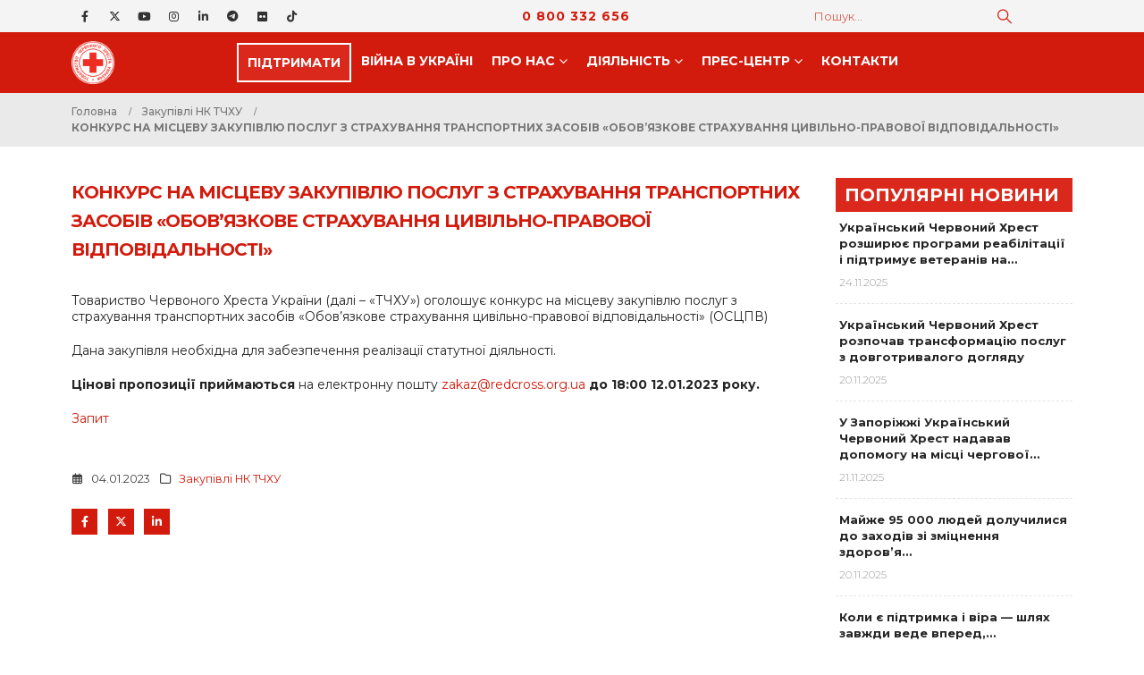

--- FILE ---
content_type: text/css
request_url: https://redcross.org.ua/wp-content/uploads/porto_styles/theme_css_vars.css?ver=7.5.1
body_size: 1420
content:
.container,.wp-block,.col-half-section,.elementor-section{--porto-container-width:1140px}:root{--porto-grid-gutter-width:20px;--porto-color-dark:#1d2127;--porto-primary-color:#d21b0d;--porto-primary-color-inverse:#ffffff;--porto-secondary-color:#01977e;--porto-secondary-color-inverse:#0f605a;--porto-tertiary-color:#f7941d;--porto-tertiary-color-inverse:#ffcb27;--porto-quaternary-color:#008591;--porto-quaternary-color-inverse:#009dab;--porto-dark-color:#76797e;--porto-dark-color-inverse:#819995;--porto-light-color:#d0cfcf;--porto-light-color-inverse:#e9edf4;--porto-body-ff:"Montserrat";--porto-body-fw:400;--porto-body-fs:14px;--porto-body-lh:18px;--porto-body-color:#424242;--porto-body-color-light-5:#4f4f4f;--porto-alt-ff:"Open Sans";--porto-alt-fw:400;--porto-menu-text-transform:uppercase;--porto-column-spacing:10px;--porto-res-spacing:10px;--porto-fluid-spacing:20px;--porto-container-spacing:10px;--porto-primary-dark-5:#ba180c;--porto-primary-dark-10:#a2150b;--porto-primary-dark-15:#8a1209;--porto-primary-dark-20:#720f08;--porto-primary-light-5:#eb1f0f;--porto-primary-light-7:#f12313;--porto-primary-light-10:#f23021;--porto-primary-inverse-dark-10:#e6e6e6;--porto-secondary-dark-5:#017e69;--porto-secondary-dark-10:#016554;--porto-secondary-dark-15:#014c3f;--porto-secondary-dark-20:#01322a;--porto-secondary-light-5:#02b194;--porto-secondary-light-7:#02bb9c;--porto-secondary-light-10:#02caa9;--porto-secondary-inverse-dark-10:#093431;--porto-tertiary-dark-5:#f28809;--porto-tertiary-dark-10:#da7b08;--porto-tertiary-dark-15:#c16d07;--porto-tertiary-dark-20:#a95f06;--porto-tertiary-light-5:#f8a036;--porto-tertiary-light-7:#f9a540;--porto-tertiary-light-10:#f9ac4f;--porto-tertiary-inverse-dark-10:#f4b900;--porto-quaternary-dark-5:#006e78;--porto-quaternary-dark-10:#00575e;--porto-quaternary-dark-15:#003f45;--porto-quaternary-dark-20:#00282c;--porto-quaternary-light-5:#009dab;--porto-quaternary-light-7:#00a6b5;--porto-quaternary-light-10:#00b4c5;--porto-quaternary-inverse-dark-10:#006f79;--porto-dark-dark-5:#6a6d71;--porto-dark-dark-10:#5e6064;--porto-dark-dark-15:#525457;--porto-dark-dark-20:#45474a;--porto-dark-light-5:#83868b;--porto-dark-light-7:#898b90;--porto-dark-light-10:#909398;--porto-dark-inverse-dark-10:#68807c;--porto-light-dark-5:#c4c3c3;--porto-light-dark-10:#b7b6b6;--porto-light-dark-15:#aba9a9;--porto-light-dark-20:#9e9c9c;--porto-light-light-5:#dddcdc;--porto-light-light-7:#e2e2e2;--porto-light-light-10:#eae9e9;--porto-light-inverse-dark-10:#c8d2e3;--porto-bgc:#fff;--porto-body-bg:#fff;--porto-color-price:#444;--porto-widget-bgc:#fbfbfb;--porto-title-bgc:#f5f5f5;--porto-widget-bc:#ddd;--porto-input-bc:rgba(0,0,0,0.08);--porto-slide-bgc:#e7e7e7;--porto-heading-color:#222529;--porto-heading-light-8:#353a40;--porto-normal-bg:#fff;--porto-gray-bg:#dfdfdf;--porto-gray-1:#f4f4f4;--porto-gray-2:#e7e7e7;--porto-gray-3:#f4f4f4;--porto-gray-4:#ccc;--porto-gray-5:#e7e7e7;--porto-gray-6:#999;--porto-gray-7:#f4f4f4;--porto-gray-8:#f1f1f1;--porto-light-1:#fff;--porto-light-2:#fff;--porto-normal-bc:rgba(0,0,0,.06);--porto-label-bg1:rgba(255,255,255,.9)}h1{--porto-h1-ff:"Montserrat";--porto-h1-fw:700;--porto-h1-fs:25px;--porto-h1-lh:32px;--porto-h1-color:#252525}h2{--porto-h2-ff:"Montserrat";--porto-h2-fw:700;--porto-h2-fs:20px;--porto-h2-lh:32px;--porto-h2-color:#d21b0d}h3,.daily-deal-title{--porto-h3-ff:"Montserrat";--porto-h3-fw:400;--porto-h3-fs:25px;--porto-h3-lh:32px;--porto-h3-color:#252525}h4{--porto-h4-ff:"Montserrat";--porto-h4-fw:700;--porto-h4-fs:14px;--porto-h4-lh:18px;--porto-h4-color:#252525}h5{--porto-h5-ff:"Montserrat";--porto-h5-fw:600;--porto-h5-fs:14px;--porto-h5-lh:18px;--porto-h5-color:#252525}h6{--porto-h6-ff:"Open Sans";--porto-h6-fw:400;--porto-h6-fs:14px;--porto-h6-lh:18px;--porto-h6-color:#252525}#header .searchform{--porto-searchform-border-color:transparent;--porto-searchform-text-color:#d21b0d}#header{--porto-header-link-color-regular:#ffffff;--porto-header-link-color-hover:#ffffff}.main-sidebar-menu{--porto-menu-side-ff:"Montserrat";--porto-menu-side-fw:400;--porto-menu-side-fs:14px;--porto-menu-side-lh:18px;--porto-menu-side-ls:0}li.menu-item,.sub-menu{--porto-mainmenu-popup-text-color-regular:#777777;--porto-mainmenu-popup-text-color-hover:#777777}li.menu-item{--porto-mainmenu-popup-text-hbg-color:#f4f4f4}.page-top .page-title{--porto-breadcrumbs-title-ff:"Montserrat"}.page-top .page-subtitle{--porto-breadcrumbs-subtitle-ff:"Montserrat"}.page-top .breadcrumb{--porto-breadcrumbs-path-ff:"Montserrat";--porto-breadcrumbs-path-fw:500}@media (max-width:575px){:root{--porto-mobile-fs-scale:0.9286;--porto-body-fs:13px;--porto-body-lh:16px}h1{--porto-h1-fs:23.2143px;--porto-h1-lh:28.4444px}h2{--porto-h2-fs:18.5714px;--porto-h2-lh:28.4444px}h3,.daily-deal-title{--porto-h3-fs:23.2143px;--porto-h3-lh:28.4444px}h4{--porto-h4-fs:13px;--porto-h4-lh:16px}h5{--porto-h5-fs:13px;--porto-h5-lh:16px}h6{--porto-h6-fs:13px;--porto-h6-lh:16px}}#header .logo{--porto-logo-mw:60px;--porto-sticky-logo-mw:60px}.side-header-narrow-bar-logo{--porto-side-logo-mw:60px}@media (min-width:992px) and (max-width:1159px){.container,.wp-block,.col-half-section,.elementor-section{--porto-container-width:960px}}@media (min-width:1160px){#header .logo{--porto-logo-mw:60px}}@media (max-width:991px){:root{--porto-res-spacing:20px}#header .logo{--porto-logo-mw:60px}}@media (max-width:767px){#header .logo{--porto-logo-mw:60px}}

--- FILE ---
content_type: image/svg+xml
request_url: https://redcross.org.ua/wp-content/uploads/logo.svg
body_size: 12811
content:
<svg width="300" height="300" xml:space="preserve" xmlns="http://www.w3.org/2000/svg"><g fill-rule="evenodd" clip-rule="evenodd"><path fill="#fd0101" d="M300 149.993c.16 82.66-67.149 150.044-150.056 150.007C66.981 299.962-.066 232.462 0 149.896.066 67.04 67.475-.082 150.15 0 232.77.08 300.146 67.217 300 149.993zM4.47 151.486c.86 79.065 64.703 143.18 143.873 144.015 81.84.863 146.51-64.945 147.202-143.982.717-81.934-65.202-146.3-144.038-147.049C70.127 3.696 3.742 69.768 4.469 151.486Z"/><path fill="#fefdfd" d="M4.47 151.486C3.741 69.768 70.126 3.696 151.507 4.47c78.836.75 144.755 65.115 144.038 147.05-.693 79.036-65.362 144.844-147.202 143.981C69.173 294.667 5.33 230.552 4.469 151.486Zm145.501 96.63c54.52-.019 98.196-43.815 98.162-98.536-.034-53.824-44.123-98.056-98.858-97.718-53.34.33-97.88 43.962-97.399 99.109.466 53.353 43.962 97.202 98.095 97.145zM55.2 220.012c-1.462-1.929-2.673-3.78-4.137-5.404-2.542-2.819-5.706-3.09-8.806-.964-3.113 2.135-4.053 5.007-2.333 8.36 1.849 3.607 4.478 6.725 6.82 10.09l16.605-11.59c-.308 1.645-.905 3-1.558 4.33-2.292 4.675-4.535 9.377-6.951 13.986-.675 1.288-.499 2.066.488 2.917.403.347.773.746 1.099 1.168.69.893 1.32 1.16 2.526.616 3.854-1.74 7.8-3.28 11.712-4.895 2.433-1.005 4.867-2.008 7.547-3.113-1.083-1.143-2.032-1.994-2.789-2.99-.597-.783-1.304-.84-1.907-.382-2.175 1.652-3.597.673-4.885-1.187a6.015 6.015 0 0 0-1.241-1.299c-1.457-1.131-1.714-2.356-.551-3.877.519-.68 1.027-1.522.162-2.311-2.355-2.147-4.146-4.755-5.98-7.456-2.004 1.376-3.862 2.654-5.821 4.001zm-16.26-72.33c.31-3.17.638-6.082.862-9.002.112-1.464.134-2.95.022-4.413-.197-2.586-1.617-4.21-4.054-4.868-2.414-.652-4.473.083-6.028 2.067-.242.31-.18 1.007-.927.875-.796-1.893-2.21-2.906-4.325-2.93-3.205-.038-5.111 1.992-5.463 5.89-.265 2.933-.531 5.867-.765 8.802-.045.567-.289 1.194.269 1.766l20.408 1.814zm36.189 98.796c-2.949-.395-4.876.683-5.784 3.34-.741 2.17-.056 4.067 1.61 5.408 3.14 2.529 6.438 4.863 9.788 7.367l12.378-17.061c-3.896-2.488-7.051-5.535-10.956-7.482-2.967-1.482-6.045-.48-7.552 2.356-1.07 2.014-.796 3.99.516 6.072zm19.196-193.01c4.065-2.03 8.117-3.256 11.663-5.532 3.079-1.975 3.787-4.697 2.127-7.719-1.144-2.082-3.023-2.91-5.374-2.811 1.486-2.89 1.453-4.4.043-6.343-1.51-2.081-3.644-2.295-5.749-1.596-3.849 1.278-7.483 3.106-11.237 4.904l8.527 19.097zm94.348 222.756c1.67-.816 3.387-.696 4.705-1.732-1.922-6.663-3.822-13.24-5.745-19.905-.7.231-1.132.46-1.583.507-2.456.252-3.577 1.534-4.084 4.022-.777 3.82-2.058 7.538-3.297 11.904l-3.708-12.596c-1.78.195-3.236.77-4.804 1.33l5.71 19.845c4.558-.647 4.583-.64 5.766-4.615 1.073-3.601 2.084-7.22 3.122-10.832l.387.013 3.531 12.06zM43.45 202.644c-4.336 1.964-8.105 3.673-12.094 5.482 1.071 1.51 1.057 3.221 2.222 4.475l18.905-8.446c-.296-1.098-1.042-1.785-1.102-2.416-.223-2.36-1.871-2.414-3.553-2.604-2.857-.322-5.72-.61-8.563-1.028-1.138-.167-2.373-.069-3.636-.877l11.59-5.2-2.056-4.563-18.959 8.428c.758 3.259 2.153 5.435 5.754 5.198 1.113-.073 2.255.24 3.38.397 2.499.348 4.995.71 8.112 1.153zm86.527-169.105c-.013-7.112-4.328-12.24-10.272-12.205-6.56.039-11.304 4.363-11.251 10.26.059 6.815 4.55 12.136 10.248 12.146 6.586.01 11.286-4.242 11.275-10.2zm-85.27 81.264c.393-6.346-5.4-10.284-12.205-10.517-5.748-.196-9.938 4.76-10.112 11.218-.18 6.671 6.481 10.256 11.943 10.34 6.088.093 10.314-4.42 10.373-11.041zm131.862-85.638c.075-6.568-4.005-10.585-10.816-10.65-6.331-.061-10.465 4.52-10.46 11.59.004 6.375 4.108 10.46 10.587 10.54 6.615.081 10.604-4.204 10.689-11.48zm17.697 13.796c-.064 5.45 5.145 10.231 11.195 10.275 5.611.042 10.734-5.801 10.776-12.29.035-5.365-5.117-10.081-11.095-10.157-5.65-.072-10.801 5.693-10.876 12.172zm-83.15 216.495c-.032-5.534-5.172-10.141-11.29-10.12-6.488.022-10.454 6.87-10.525 12.428-.069 5.4 5.279 10.114 11.259 10.11 5.608-.001 10.595-5.87 10.557-12.418zM50.286 63.516l14.493 13.966L77.126 66.38l-2.924-3.176-8.384 8.108-3.002-3.131 6.743-7.1c-.949-1.013-1.712-2.01-2.618-2.512-1.834 1.745-3.608 3.354-5.29 5.054-1.886 1.904-2.11 1.96-3.903.114-.3-.31-.76-.58-.717-1.13-.19-.195-.382-.39-.574-.584l8.606-7.296-3.295-3.138a82849.99 82849.99 0 0 1-11.483 11.925zm197.063 32.35 7.105 15.289 3.754-1.764-4.875-10.647c1.372-.949 2.689-1.44 4.124-1.84 1.223 2.634 2.395 5.173 3.582 7.704.27.575.569 1.58 1.326 1.022.846-.623 2.091-.51 2.715-1.547l-4.011-8.904c1.218-.747 2.302-1.486 3.686-1.593l4.736 10c1.456-.223 2.549-.94 3.763-1.613l-6.909-14.962-18.996 8.855zm-56.26 158.024 9.826 18.411c1.475-1.074 3.04-1.403 4.212-2.603l-3.45-6.76 6.498-3.44c1.04 1.938 2.081 3.716 2.96 5.571.5 1.057 1.094 1.273 2.002.644.96-.666 2.239-.85 3.034-1.964l-9.726-18.205c-1.058.57-1.947 1.173-2.924 1.54-1.262.476-1.346.982-.776 2.225 1.011 2.208 2.632 4.115 3.31 6.563l-6.367 3.358-4.261-7.81c-1.558.86-3.077 1.387-4.339 2.47zm-45.07-227.92c-2.621.134-4.93.25-7.359.373l-.72-7.616c-1.688.097-3.19.182-4.908.282l1.47 20.855c1.785-.148 3.371.017 4.991-.56l-.647-8.596c2.497-.526 4.876-.447 7.44-.58l.702 8.873c1.36-.089 2.609-.174 3.858-.25.736-.045 1.071-.395 1.017-1.159-.466-6.528-.918-13.057-1.38-19.656-1.731-.155-3.28.112-4.967.3l.503 7.735zm127.195 100.692c2.955-1.15 4.694-3.167 5.218-6.188 1.229-7.084-4.283-13.021-11.382-12.177-2.397.286-4.702 1.013-6.79 2.29-2.235 1.365-3.673 3.316-4.024 5.92-.406 3.019.286 5.874 1.83 8.471 1.878 3.154 5.317 4.485 8.83 3.505-.131-.631-.24-1.276-.401-1.907-.384-1.494-.75-2.782-2.835-2.875-1.799-.08-2.678-1.645-2.96-3.346-.282-1.699.042-3.209 1.496-4.41 2.018-1.665 4.386-2.26 6.877-2.4 2.736-.157 4.421 1.28 5.053 3.865.559 2.29-.802 3.598-2.32 4.763.452 1.545.615 3.023 1.408 4.489zM26.335 169.843c-.318.066-.649.094-.946.207-.37.14-.723.33-1.063.535-3.24 1.958-4.071 4.997-3.6 8.481.551 4.057 2.198 7.495 6.474 8.74 3.905 1.138 7.683.41 11.248-1.47 3.09-1.633 4.483-4.322 4.526-7.705.03-2.372-.608-4.652-1.758-6.725-1.708-3.078-5.447-4.666-8.604-3.655l1.022 4.304c3.498.808 4.652 1.837 4.921 4.29.225 2.052-.938 3.896-3.275 5.012-2.034.972-4.201 1.386-6.445 1.065-1.972-.284-3.254-1.437-3.786-3.383-.508-1.856-.19-3.465 1.5-4.573.551-.36 1.059-.7.819-1.405-.406-1.196-.288-2.535-1.033-3.718zM236.59 50.14c-.726 3.202-1.64 6.038-1.944 8.938-.257 2.458-1.534 3.01-3.597 3.29-3.206.433-6.383 1.08-9.913 1.697 1.176 1.238 2.152 2.141 2.976 3.165.86 1.069 1.71 1.304 3.113.98 1.96-.45 3.896-1.238 6.18-1.174-.585 2.283-1.116 4.406-1.682 6.52-.178.667-.33 1.24.25 1.84 1.054 1.089 2.028 2.254 3.34 3.732 1.952-4.403 1.941-8.7 3.35-12.711l11.407-2.1c-.618-1.387-1.833-2-2.54-3.018-.822-1.187-1.726-1.289-3.068-.919-1.824.503-3.652 1.177-5.765 1.219.602-2.167 1.121-4.097 1.68-6.015.192-.658.429-1.278-.162-1.857-1.13-1.112-2.253-2.23-3.625-3.587zm4.63 164.243c4.43-.696 8.34-1.208 12.202-1.963 1.599-.312 2.25.093 2.733 1.6 1.047 3.271 2.276 6.485 3.544 10.045.733-1.257 1.235-2.256 1.864-3.168.866-1.251 1.021-2.387.309-3.852-1.15-2.367-2.017-4.873-3.125-7.62 2.96.27 4.818 2.362 7.319 3.123.834-1.315 1.69-2.635 2.296-4.31-2.096-1.118-4.146-2.173-6.158-3.295-3.418-1.905-6.788-3.9-10.238-5.745-.756-.404-1.868-1.224-2.612.088-.579 1.019-.961 2.148-1.475 3.33l8.624 4.909c-3.897.455-7.145.83-10.391 1.217-.843.1-1.794-.019-2.306.903-.804 1.443-1.584 2.899-2.585 4.738zm1.44 8.953c-1.387 2.152-3.268 3.715-4.394 5.855-1.654 3.143-1.08 6.007 1.754 8.365 2.761 2.3 5.623 2.442 8.338.146 3.152-2.665 5.393-6.148 8.241-9.32l-16.145-13.538c-.925 1.58-2.348 2.447-2.953 4.023 1.753 1.519 3.444 2.985 5.16 4.47zm2.197-143.533c1.884 2.235 3.197 4.565 5.223 6.356 2.155 1.905 5.715 1.348 7.864-.292 2.753-2.1 3.705-4.41 2.534-7.274-1.681-4.112-4.875-7.219-7.368-11.04l-16.833 12.221c.736 1.553 1.734 2.763 2.901 4.057l5.68-4.028zM78.443 56.082c2.044-1.921 4.49-3.01 6.197-5.006 2.01-2.35 2.054-5.244.115-8.118-1.856-2.75-4.532-3.778-7.449-2.572-4.078 1.686-7.259 4.767-10.975 7.13 4.065 5.795 7.993 11.391 12.02 17.13l4.121-2.86-4.03-5.704zm135.89 184.879c.054.614.432.677.711.828 5.4 2.922 10.889 5.69 16.157 8.828 2.046 1.22 3.188.835 4.717-.604 1.108-1.042 1.538-1.863.925-3.37-1.559-3.826-2.924-7.729-4.409-11.585-.922-2.396-1.591-4.902-2.933-7.362-1.322 1.208-2.782 2.104-3.552 3.407-.476.807.585 2.06 1.026 3.085.233.542.036.843-.375 1.185-.767.636-1.468 1.352-2.222 2.003-2.75 2.372-2.753 2.365-6.012.563-.104-.058-.24-.06-.473-.114l-3.56 3.136zm45.885-73.316c.37-.032.638-.011.88-.083 5.75-1.72 11.508-3.418 17.243-5.192 3.48-1.077 3.412-1.132 3.509-4.832.024-.937-.377-1.34-1.077-1.658-4.973-2.26-9.942-4.524-14.925-6.757-1.365-.61-2.616-1.562-4.306-1.65-.127 1.279-.194 2.475-.376 3.653-.136.88.14 1.506.975 1.67 2.768.547 3.206 2.272 2.58 4.688-.198.763-.198 1.6-.163 2.395.057 1.251-.557 1.934-1.715 1.997-2.194.12-2.803 1.365-2.636 3.322.067.788.011 1.586.011 2.447zm16.594 19.905c-.581-.522-1.117-.239-1.62-.19-4.596.458-9.19.93-13.785 1.4-1.922.198-2.752-.735-2.233-2.607.207-.745.587-1.443.91-2.214-1.238-.528-2.396-1.17-3.693-1.284-2.996 4.043-2.817 7.19.672 10.532 3.853 3.69 7.785 7.297 11.677 10.946.377.353.63.892 1.309.772.643-.643.619-1.596 1.04-2.347.865-1.541.75-2.674-.877-3.827-2.11-1.495-3.954-3.363-6.2-5.32 1.945-.144 3.41-.258 4.876-.36 1.536-.106 3.073-.213 4.61-.299.746-.043 1.465-.034 1.773-.947.488-1.442 1.034-2.863 1.541-4.255zM36.66 81.968c1.971 1.42 3.736 2.728 5.538 3.982 3.006 2.093 4.984 1.838 7.612-.745 1.619-1.59 2.545-3.691 4.108-5.481l6.616 4.716c1.29-1.105 1.975-2.574 3.096-3.925L46.577 68.14c-.844 1.59-2.108 2.606-2.637 4.237l6.514 4.834c-.587.892-1.07 1.678-1.605 2.429-1.825 2.565-2.963 2.775-5.467 1.013-1.236-.87-2.35-1.926-3.864-2.588-.94 1.283-1.84 2.511-2.858 3.903zm224.073 60.108 16.5-1.367c.6 2.041.468 4.058.797 6.066 1.364.012 2.612.094 4.039-.371-.5-5.769-.997-11.52-1.505-17.4-1.532.221-2.815-.056-4.121.64l.568 5.98-16.79 1.545c.176 1.673.33 3.168.512 4.907zM17.879 150.54l1.183 17.124h3.957v-6.3l16.336-1.179c.135-1.749-.098-3.298-.368-4.968l-16.58 1.141c-.155-2.198-.294-4.17-.442-6.247-1.427.013-2.675-.016-4.086.43zm103.782 123.9c.846-5.493 2.705-10.61 3.756-15.839-1.115-.77-2.248-.688-3.231-1.059-1.196-.451-1.677-.083-1.93 1.132-.5 2.418-1.111 4.814-1.72 7.208-.631 2.489-1.314 4.965-1.95 7.358-2.213-.045-3.965-1.131-6.006-1.089-.526 1.245-.918 2.48-.813 3.876l16.78 4.179c.364-1.379.684-2.582 1-3.777-1.886-1.12-4.051-.896-5.886-1.989zm65.7-246.633 8.388 2.643c.84-1.283 1.017-2.52 1.3-3.905a69124.66 69124.66 0 0 1-13.196-4.265l-6.421 19.758c1.544.815 3.082 1.154 4.722 1.642 1.745-5.319 3.447-10.506 5.206-15.873zm21.694 216.144 11.341 17.48c1.573-.842 2.933-1.612 4.173-2.812l-11.304-17.386c-1.455.938-2.724 1.759-4.21 2.718zm-58.954 33.144c2.491-.035 4.384-1.994 4.34-4.493-.043-2.464-2.034-4.387-4.507-4.353-2.44.035-4.388 2.063-4.34 4.518.052 2.502 1.99 4.364 4.507 4.328zm68.049-12.07c.543 1.231 1.064 2.255 2.077 2.979 1.174-.887 2.504-1.397 3.537-2.535l-1.875-2.908-3.739 2.464zm7.057-4.581c.422 1.188 1.127 2.034 1.83 3.017 1.37-.753 2.667-1.445 3.762-2.61l-1.76-2.689c-1.494.482-2.51 1.448-3.832 2.282z"/><path fill="#fd0101" d="M149.971 248.116c-54.133.057-97.63-43.792-98.095-97.144-.481-55.147 44.059-98.78 97.4-99.109 54.734-.338 98.823 43.894 98.857 97.717.034 54.721-43.643 98.516-98.162 98.536zm.076-191.801c-51.522.087-93.714 41.672-93.709 93.709.006 51.77 42.008 93.689 93.693 93.636 52.013-.053 93.62-42.061 93.643-93.595.023-51.676-41.624-93.533-93.627-93.75zM55.2 220.012l5.819-4.001c1.835 2.701 3.626 5.31 5.98 7.456.866.789.357 1.632-.162 2.31-1.163 1.522-.904 2.747.551 3.878.469.364.904.811 1.241 1.299 1.288 1.86 2.71 2.839 4.886 1.187.602-.458 1.31-.401 1.907.383.757.995 1.705 1.846 2.789 2.989-2.68 1.105-5.114 2.108-7.547 3.113-3.912 1.616-7.858 3.154-11.713 4.895-1.205.544-1.835.277-2.526-.616a7.989 7.989 0 0 0-1.098-1.168c-.987-.85-1.163-1.63-.489-2.917 2.416-4.61 4.66-9.31 6.952-13.985.652-1.33 1.25-2.686 1.558-4.33-5.48 3.823-10.958 7.647-16.606 11.589-2.341-3.365-4.97-6.483-6.82-10.09-1.719-3.353-.78-6.225 2.333-8.36 3.1-2.125 6.264-1.855 8.807.964 1.465 1.624 2.676 3.476 4.138 5.404zm-3.55 2.5c-1.031-1.648-1.885-3.078-3.09-4.236-1.1-1.056-2.275-.925-3.415.01-1.053.863-1.498 1.856-.717 3.134.862 1.413 1.74 2.813 2.945 4.076l4.276-2.985zm8.568 15.246c.145.105.29.21.434.317l6.697-3.078c-1.28-1.331-2.202-2.623-3.614-3.57l-3.517 6.33zM38.94 147.683l-20.409-1.815c-.557-.57-.313-1.198-.268-1.766.233-2.935.5-5.868.765-8.8.352-3.9 2.258-5.93 5.463-5.892 2.114.024 3.528 1.038 4.325 2.93.747.133.684-.564.927-.874 1.554-1.985 3.614-2.72 6.028-2.068 2.436.658 3.856 2.282 4.054 4.869.112 1.462.09 2.949-.022 4.413-.225 2.92-.553 5.831-.864 9.003zm-3.64-5.427c.17-1.86.423-3.566.456-5.277.027-1.317-.628-2.307-2.084-2.471-1.397-.158-2.18.659-2.38 1.882-.295 1.803-.383 3.64-.564 5.508l4.572.358zm-12.488-1.09c1.454.007 2.657.544 4.021.112.097-1.459.21-2.848.276-4.24.061-1.282-.374-2.274-1.809-2.409-1.478-.139-2.018.89-2.18 2.09-.187 1.381-.201 2.786-.308 4.448zM75.129 246.478c-1.312-2.082-1.585-4.058-.515-6.073 1.507-2.835 4.584-3.837 7.552-2.356 3.904 1.948 7.06 4.995 10.955 7.482l-12.377 17.062c-3.35-2.505-6.648-4.839-9.789-7.368-1.665-1.34-2.35-3.238-1.609-5.408.907-2.656 2.834-3.734 5.783-3.339zm11.438-.469c-1.522-1.092-2.888-2.136-4.32-3.08-1.13-.745-2.231-.741-3.184.417-1.015 1.235-.538 2.293.447 3.13 1.347 1.146 2.823 2.142 4.318 3.257.93-1.264 1.753-2.385 2.74-3.724zm-5.05 6.964c-1.473-1.072-2.724-2.061-4.055-2.926-.999-.649-1.963-.33-2.657.57-.673.872-.52 1.72.275 2.493 1.195 1.162 2.603 2.017 4.064 3.032l2.374-3.169zM94.325 53.468l-8.527-19.097c3.754-1.798 7.389-3.627 11.237-4.905 2.105-.699 4.24-.485 5.749 1.596 1.41 1.943 1.443 3.453-.043 6.343 2.351-.098 4.23.73 5.374 2.811 1.66 3.023.952 5.744-2.127 7.72-3.546 2.276-7.598 3.502-11.663 5.532zm2.892-5.92c1.696-.75 3.222-1.372 4.7-2.096 1.28-.628 1.948-1.697 1.342-3.094-.566-1.305-1.688-1.575-3.008-1.094-1.648.601-3.309 1.17-4.867 2.208l1.833 4.076zm-3.31-7.832c1.596-.765 3.064-1.398 4.459-2.164.939-.515 1.28-1.5.752-2.409-.51-.877-1.218-1.525-2.556-.996a53.387 53.387 0 0 0-4.427 1.963c.39.916.738 1.771 1.12 2.61.133.294.354.548.652.996zM188.673 276.224l-3.53-12.06-.388-.012c-1.038 3.612-2.049 7.231-3.122 10.832-1.183 3.974-1.208 3.968-5.766 4.615l-5.71-19.845c1.568-.56 3.023-1.135 4.804-1.33l3.708 12.596c1.24-4.366 2.52-8.084 3.297-11.904.507-2.488 1.627-3.77 4.084-4.022.45-.047.883-.276 1.583-.507 1.923 6.666 3.823 13.242 5.745 19.905-1.318 1.036-3.035.916-4.705 1.732zM43.45 202.643c-3.117-.444-5.613-.804-8.111-1.153-1.126-.156-2.268-.47-3.381-.396-3.601.237-4.996-1.94-5.754-5.198l18.96-8.429c.713 1.586 1.352 3.003 2.055 4.563l-11.59 5.2c1.263.809 2.5.71 3.636.877 2.843.418 5.706.707 8.563 1.029 1.68.19 3.33.244 3.553 2.604.06.631.806 1.318 1.102 2.416L33.578 212.6c-1.165-1.253-1.151-2.964-2.222-4.475l12.094-5.483zM129.977 33.54c.01 5.958-4.689 10.21-11.275 10.2-5.699-.01-10.19-5.331-10.248-12.145-.052-5.898 4.69-10.222 11.251-10.26 5.944-.036 10.26 5.092 10.272 12.204zm-5.316.562c.002-1.81-.635-4.185-1.542-5.75-1.331-2.295-3.2-3.156-5.506-2.538-2.707.725-3.822 2.228-3.817 5.094.003 1.985.552 3.832 1.46 5.564 1.321 2.525 3.118 3.321 5.77 2.664 2.423-.6 3.632-2.273 3.635-5.034zM44.706 114.803c-.059 6.621-4.285 11.134-10.372 11.04-5.463-.083-12.124-3.668-11.944-10.339.174-6.46 4.365-11.415 10.113-11.218 6.804.232 12.597 4.17 12.203 10.517zm-11.929-5.126c-3.334-.086-5.11 1.064-5.772 3.278-.8 2.679-.088 4.506 2.378 5.972 1.693 1.008 3.563 1.492 5.507 1.65 2.62.212 4.427-.971 5.244-3.354.818-2.389.117-4.356-2.166-5.811-1.779-1.134-3.75-1.72-5.19-1.735zM176.569 29.165c-.084 7.275-4.074 11.561-10.69 11.48-6.479-.08-10.583-4.165-10.587-10.54-.005-7.071 4.129-11.651 10.46-11.59 6.81.065 10.892 4.083 10.817 10.65zm-5.356-.523c-.044-3.264-1.33-5.219-3.64-5.738-2.811-.632-4.877.22-5.923 2.75-.898 2.172-1.341 4.49-.793 6.863.554 2.4 2.084 3.758 4.41 3.992 2.24.227 3.953-.921 5.011-3.19.73-1.569.73-3.24.935-4.677zM194.266 42.96c.075-6.478 5.226-12.243 10.876-12.171 5.977.075 11.13 4.792 11.095 10.156-.043 6.49-5.165 12.332-10.776 12.29-6.05-.043-11.259-4.824-11.195-10.274zm16.874-2.407c-.015-2.468-1.072-3.764-2.684-4.669-1.716-.964-3.525-1.104-5.06.208-2.4 2.048-3.942 4.648-4.002 7.9-.037 2.016 1.073 3.354 2.851 4.214 1.642.793 3.25.826 4.717-.298 2.578-1.973 3.579-4.821 4.178-7.355zM111.117 259.456c.038 6.548-4.95 12.417-10.557 12.419-5.98.003-11.328-4.71-11.259-10.111.071-5.558 4.037-12.406 10.525-12.428 6.118-.021 11.258 4.586 11.29 10.12zm-5.167-.515c.163-2.039-.701-3.462-2.476-4.422-1.912-1.035-3.798-1.058-5.403.417-2.245 2.063-3.536 4.674-3.583 7.779-.032 2.248 1.324 3.535 3.26 4.336 1.78.735 3.454.504 4.818-.848 2.007-1.99 3.184-4.416 3.384-7.262zM50.285 63.515 61.769 51.59l3.295 3.138-8.606 7.296.574.584c-.043.55.416.822.716 1.13 1.794 1.846 2.018 1.79 3.903-.114 1.682-1.7 3.456-3.308 5.29-5.054.907.501 1.67 1.498 2.618 2.512l-6.743 7.1 3.002 3.131 8.385-8.108 2.923 3.176-12.347 11.1c-4.491-4.326-9.388-9.044-14.494-13.966zM247.348 95.866l18.996-8.855 6.908 14.962c-1.213.674-2.306 1.39-3.763 1.613l-4.736-10c-1.384.108-2.468.846-3.686 1.593l4.012 8.904c-.624 1.037-1.87.924-2.716 1.547-.758.559-1.056-.447-1.326-1.022-1.187-2.531-2.359-5.07-3.582-7.704-1.435.4-2.752.891-4.123 1.84l4.874 10.647-3.753 1.764-7.105-15.289zM191.087 253.89c1.262-1.083 2.782-1.61 4.339-2.47l4.261 7.81 6.367-3.358c-.678-2.449-2.299-4.356-3.31-6.563-.57-1.243-.486-1.749.776-2.225.977-.368 1.865-.97 2.924-1.54 3.287 6.15 6.5 12.166 9.726 18.205-.795 1.114-2.074 1.298-3.034 1.964-.907.63-1.501.413-2.002-.644-.879-1.855-1.92-3.633-2.96-5.57l-6.499 3.44 3.45 6.759c-1.171 1.2-2.736 1.53-4.21 2.603l-9.828-18.411zM146.018 25.97l-.502-7.732c1.686-.189 3.235-.457 4.966-.302.462 6.6.914 13.129 1.38 19.657.055.764-.28 1.113-1.016 1.159-1.25.075-2.498.162-3.858.25l-.703-8.874c-2.563.134-4.942.054-7.44.58l.648 8.596c-1.62.578-3.206.413-4.992.56l-1.47-20.855 4.908-.282.72 7.617 7.36-.373zM273.213 126.662c-.792-1.466-.956-2.944-1.41-4.49 1.52-1.164 2.88-2.474 2.321-4.762-.632-2.585-2.317-4.023-5.052-3.866-2.492.142-4.86.735-6.878 2.4-1.454 1.202-1.777 2.71-1.495 4.41.282 1.7 1.161 3.266 2.96 3.346 2.084.093 2.45 1.382 2.834 2.875.163.631.27 1.276.402 1.907-3.514.981-6.953-.35-8.83-3.505-1.545-2.596-2.237-5.451-1.83-8.471.35-2.603 1.789-4.554 4.022-5.92 2.09-1.276 4.394-2.004 6.791-2.29 7.099-.845 12.611 5.093 11.383 12.178-.524 3.02-2.264 5.037-5.218 6.188zM26.335 169.843c.745 1.184.627 2.522 1.033 3.717.24.704-.267 1.044-.818 1.404-1.691 1.108-2.008 2.718-1.5 4.574.532 1.945 1.814 3.099 3.786 3.382 2.244.322 4.412-.093 6.445-1.064 2.336-1.116 3.5-2.96 3.275-5.011-.27-2.454-1.422-3.483-4.921-4.291l-1.023-4.304c3.157-1.012 6.897.576 8.605 3.655 1.15 2.073 1.787 4.353 1.758 6.725-.043 3.383-1.436 6.072-4.526 7.704-3.565 1.88-7.343 2.608-11.248 1.471-4.277-1.246-5.923-4.684-6.473-8.74-.473-3.484.359-6.524 3.6-8.481a6.67 6.67 0 0 1 1.061-.535c.297-.112.628-.14.946-.206zM236.59 50.14c1.372 1.357 2.495 2.475 3.625 3.585.59.58.353 1.2.162 1.857-.558 1.919-1.078 3.849-1.68 6.015 2.113-.041 3.941-.716 5.765-1.218 1.342-.37 2.246-.268 3.068.919.706 1.018 1.921 1.63 2.54 3.017l-11.407 2.1c-1.41 4.012-1.398 8.308-3.35 12.711-1.312-1.477-2.286-2.643-3.34-3.732-.58-.6-.428-1.172-.25-1.84.567-2.113 1.097-4.237 1.682-6.52-2.284-.064-4.22.724-6.18 1.176-1.404.322-2.253.087-3.113-.981-.824-1.024-1.8-1.926-2.976-3.166 3.53-.616 6.707-1.264 9.913-1.697 2.063-.28 3.34-.831 3.597-3.29.303-2.898 1.218-5.734 1.944-8.936zM241.22 214.383c1.002-1.84 1.782-3.295 2.585-4.74.513-.921 1.464-.802 2.306-.902 3.246-.387 6.494-.762 10.391-1.217l-8.624-4.909c.515-1.182.897-2.311 1.475-3.33.744-1.311 1.857-.49 2.612-.088 3.45 1.845 6.82 3.84 10.239 5.746 2.012 1.121 4.061 2.176 6.157 3.295-.605 1.674-1.462 2.994-2.296 4.31-2.5-.762-4.359-2.854-7.319-3.124 1.108 2.747 1.975 5.253 3.125 7.62.712 1.465.557 2.601-.308 3.852-.63.912-1.132 1.911-1.865 3.169-1.268-3.56-2.497-6.774-3.543-10.046-.483-1.506-1.135-1.912-2.734-1.6-3.862.755-7.771 1.268-12.2 1.964zM242.66 223.336l-5.16-4.468c.606-1.576 2.029-2.444 2.953-4.023l16.146 13.537c-2.849 3.173-5.09 6.656-8.241 9.32-2.716 2.297-5.577 2.154-8.339-.145-2.833-2.36-3.408-5.223-1.753-8.366 1.126-2.14 3.007-3.704 4.395-5.855zm3.25 2.789c-1.067 1.338-2.18 2.558-3.082 3.917-.816 1.229-.456 2.427.669 3.353 1.133.934 2.262.94 3.413-.036 3.531-2.998 3.537-3.76-.03-6.549-.254-.198-.526-.373-.97-.685zM244.857 79.803l-5.679 4.028c-1.167-1.294-2.165-2.504-2.901-4.057l16.833-12.22c2.493 3.82 5.687 6.927 7.368 11.04 1.172 2.864.22 5.173-2.534 7.273-2.15 1.64-5.709 2.197-7.864.292-2.026-1.79-3.34-4.121-5.223-6.356zm7.699-5.606-4.376 3.151c1.09 1.368 2.062 2.71 3.167 3.931 1.088 1.204 2.394 1.037 3.561.106 1.109-.884 1.493-1.98.588-3.308-.888-1.301-1.715-2.643-2.94-3.88zM78.443 56.082l4.03 5.704-4.122 2.86-12.02-17.13c3.717-2.363 6.898-5.444 10.976-7.13 2.917-1.206 5.592-.177 7.448 2.572 1.94 2.874 1.896 5.768-.114 8.118-1.708 1.996-4.154 3.085-6.198 5.006zm-2.477-3.654c1.562-1.03 3.068-1.856 4.247-3.14 1.053-1.15.817-2.297-.095-3.411-.874-1.069-1.888-1.427-3.139-.634-1.385.878-2.809 1.705-4.018 2.944l3.005 4.241zM214.333 240.96c1.14-1.002 2.372-2.089 3.56-3.135.233.054.37.056.473.114 3.258 1.802 3.262 1.809 6.01-.563.756-.65 1.456-1.367 2.223-2.003.412-.342.61-.642.375-1.185-.44-1.025-1.502-2.278-1.026-3.085.77-1.303 2.23-2.2 3.552-3.407 1.343 2.46 2.011 4.966 2.934 7.362 1.484 3.855 2.85 7.759 4.408 11.584.613 1.507.183 2.329-.925 3.371-1.53 1.44-2.671 1.823-4.717.604-5.268-3.139-10.758-5.906-16.156-8.828-.28-.15-.657-.214-.71-.828zm10.63.802c2.078 1.616 4.302 2.545 6.465 3.657-.881-2.304-1.29-4.738-3.01-6.736l-3.456 3.08zM260.218 167.645c0-.86.056-1.659-.011-2.446-.166-1.958.442-3.203 2.636-3.322 1.158-.063 1.772-.746 1.715-1.997-.036-.797-.036-1.633.162-2.395.627-2.417.19-4.142-2.58-4.687-.834-.165-1.11-.792-.974-1.67.182-1.18.25-2.376.376-3.655 1.69.089 2.94 1.04 4.306 1.651 4.983 2.232 9.952 4.497 14.925 6.757.7.317 1.1.72 1.077 1.658-.097 3.7-.03 3.755-3.51 4.831-5.734 1.774-11.492 3.472-17.242 5.192-.242.072-.511.05-.88.083zm15.093-8.94.088-.404-7.008-2.881c-.002 1.892-.372 3.425.019 5.115l6.9-1.83zM276.812 187.55c-.507 1.392-1.053 2.813-1.54 4.255-.308.912-1.026.904-1.772.946-1.537.087-3.074.193-4.61.3-1.466.101-2.931.215-4.875.358 2.245 1.958 4.09 3.826 6.199 5.32 1.628 1.154 1.742 2.287.877 3.829-.42.75-.397 1.703-1.04 2.346-.679.12-.932-.418-1.31-.772-3.89-3.648-7.823-7.256-11.676-10.946-3.49-3.34-3.668-6.49-.672-10.532 1.296.114 2.454.757 3.692 1.285-.322.77-.701 1.468-.908 2.213-.52 1.872.31 2.805 2.232 2.608 4.595-.471 9.189-.943 13.785-1.4.5-.05 1.036-.332 1.618.19zM36.66 81.968l2.857-3.904c1.515.662 2.628 1.72 3.864 2.589 2.505 1.761 3.643 1.552 5.467-1.014.534-.75 1.018-1.537 1.605-2.43l-6.514-4.833c.53-1.63 1.793-2.647 2.638-4.237L63.63 80.514c-1.121 1.352-1.807 2.82-3.097 3.925l-6.616-4.716c-1.562 1.79-2.49 3.891-4.108 5.481-2.628 2.584-4.605 2.838-7.612.745-1.8-1.253-3.566-2.56-5.537-3.981zM260.733 142.076l-.512-4.907c5.689-.524 11.18-1.03 16.79-1.545l-.568-5.982c1.306-.694 2.59-.417 4.121-.639l1.505 17.4c-1.427.465-2.675.383-4.039.371-.33-2.007-.198-4.024-.797-6.066l-16.5 1.368zM17.879 150.54c1.41-.445 2.66-.416 4.087-.43l.442 6.248 16.58-1.142c.269 1.67.503 3.22.367 4.969l-16.335 1.179v6.299h-3.957c-.394-5.694-.789-11.396-1.184-17.123zM121.661 274.44c1.835 1.093 4 .87 5.887 1.988l-1 3.776-16.78-4.178c-.105-1.397.287-2.631.813-3.876 2.04-.042 3.793 1.045 6.005 1.088.637-2.393 1.32-4.868 1.951-7.357.608-2.395 1.22-4.79 1.72-7.208.253-1.216.733-1.583 1.93-1.132.983.37 2.116.289 3.23 1.059-1.05 5.23-2.91 10.347-3.756 15.84zM187.36 27.807l-5.206 15.872c-1.64-.488-3.178-.826-4.722-1.642 2.115-6.505 4.231-13.019 6.42-19.758l13.198 4.265c-.284 1.385-.461 2.622-1.3 3.906-2.685-.845-5.401-1.7-8.39-2.643zM209.055 243.951l4.21-2.718 11.303 17.386c-1.24 1.2-2.6 1.97-4.173 2.811l-11.34-17.479zM150.1 277.095c-2.516.036-4.454-1.826-4.504-4.328-.049-2.455 1.899-4.483 4.339-4.518a4.408 4.408 0 0 1 4.507 4.353c.043 2.5-1.85 4.458-4.341 4.493zM218.15 265.025l3.739-2.464 1.875 2.908c-1.033 1.138-2.364 1.648-3.537 2.535-1.013-.724-1.534-1.748-2.077-2.98zM225.207 260.444c1.322-.834 2.338-1.8 3.832-2.282l1.76 2.689c-1.095 1.165-2.393 1.858-3.763 2.61-.702-.983-1.408-1.83-1.829-3.017z"/><path fill="#fefdfd" d="M150.047 56.315c52.003.217 93.65 42.074 93.628 93.75-.023 51.534-41.63 93.543-93.643 93.596-51.686.052-93.687-41.866-93.693-93.637-.006-52.037 42.186-93.622 93.708-93.71zm-23.464 70.362H78.62v46.827h48.074v47.89h46.831v-48.07h47.896v-46.828h-48.074V78.608h-46.764v48.069zM51.65 222.511l-4.277 2.985c-1.205-1.263-2.084-2.663-2.945-4.076-.78-1.278-.336-2.27.717-3.134 1.14-.935 2.315-1.067 3.414-.01 1.206 1.158 2.06 2.588 3.09 4.235zM60.218 237.758l3.517-6.332c1.412.948 2.335 2.24 3.614 3.571l-6.697 3.078-.434-.317zM35.3 142.256l-4.572-.358c.18-1.868.27-3.705.564-5.508.2-1.222.983-2.04 2.38-1.882 1.456.164 2.11 1.154 2.084 2.47-.034 1.712-.285 3.419-.456 5.278zM22.812 141.167c.107-1.662.12-3.067.308-4.449.163-1.2.702-2.229 2.18-2.09 1.435.136 1.87 1.128 1.81 2.41-.066 1.392-.18 2.781-.277 4.24-1.363.432-2.567-.104-4.02-.111zM86.567 246.01l-2.739 3.722c-1.495-1.115-2.97-2.11-4.318-3.257-.985-.837-1.462-1.895-.447-3.13.953-1.158 2.054-1.162 3.184-.417 1.432.945 2.798 1.989 4.32 3.081zM81.518 252.973l-2.374 3.169c-1.462-1.015-2.87-1.87-4.064-3.032-.796-.773-.948-1.621-.275-2.493.694-.9 1.658-1.219 2.657-.57 1.331.866 2.582 1.854 4.056 2.926zM97.217 47.548l-1.833-4.075c1.558-1.04 3.219-1.607 4.867-2.208 1.32-.482 2.441-.211 3.008 1.094.607 1.397-.06 2.465-1.343 3.094-1.478.722-3.004 1.345-4.699 2.095zM93.907 39.716c-.298-.448-.52-.702-.653-.995-.383-.839-.73-1.695-1.12-2.611a53.867 53.867 0 0 1 4.427-1.963c1.339-.53 2.045.12 2.556.996.529.909.187 1.893-.752 2.41-1.394.765-2.861 1.398-4.458 2.163zM124.661 34.102c-.003 2.76-1.212 4.434-3.636 5.035-2.65.657-4.448-.14-5.77-2.665-.907-1.73-1.457-3.579-1.46-5.563-.005-2.866 1.11-4.37 3.818-5.095 2.306-.618 4.175.244 5.505 2.539.908 1.564 1.545 3.939 1.543 5.749zM32.777 109.677c1.442.016 3.412.6 5.191 1.736 2.283 1.454 2.984 3.422 2.166 5.811-.817 2.382-2.624 3.567-5.244 3.354-1.945-.158-3.814-.643-5.507-1.65-2.465-1.467-3.178-3.294-2.378-5.973.662-2.215 2.438-3.364 5.772-3.278zM171.213 28.642c-.204 1.438-.204 3.108-.935 4.676-1.058 2.27-2.773 3.418-5.011 3.191-2.327-.234-3.856-1.593-4.41-3.992-.549-2.373-.105-4.69.792-6.863 1.046-2.53 3.111-3.382 5.924-2.75 2.31.52 3.596 2.474 3.64 5.738zM211.14 40.553c-.6 2.534-1.6 5.382-4.177 7.355-1.468 1.124-3.076 1.091-4.717.298-1.779-.86-2.888-2.199-2.85-4.213.06-3.253 1.6-5.853 4-7.901 1.536-1.31 3.345-1.172 5.061-.208 1.611.905 2.668 2.2 2.683 4.669zM105.95 258.941c-.2 2.846-1.377 5.273-3.384 7.263-1.364 1.352-3.039 1.583-4.818.847-1.936-.8-3.292-2.088-3.26-4.336.046-3.105 1.338-5.716 3.583-7.778 1.605-1.475 3.492-1.452 5.403-.417 1.775.96 2.64 2.382 2.476 4.421zM245.91 226.125c.444.312.716.487.97.685 3.566 2.789 3.56 3.551.03 6.549-1.152.976-2.28.97-3.414.036-1.124-.926-1.484-2.124-.668-3.353.903-1.358 2.014-2.579 3.082-3.917zM252.556 74.197c1.225 1.237 2.052 2.579 2.94 3.88.905 1.327.52 2.424-.588 3.308-1.167.93-2.473 1.098-3.561-.106-1.105-1.22-2.075-2.563-3.167-3.93l4.376-3.152zM75.966 52.428l-3.005-4.24c1.209-1.24 2.633-2.068 4.018-2.945 1.251-.793 2.265-.435 3.14.634.911 1.114 1.147 2.26.094 3.41-1.179 1.285-2.685 2.111-4.247 3.141zM224.962 241.762c1.216-1.083 2.281-2.033 3.456-3.078 1.72 1.998 2.128 4.432 3.01 6.735-2.163-1.112-4.387-2.041-6.466-3.657zM275.31 158.704l-6.9 1.83c-.39-1.69-.02-3.223-.019-5.115l7.008 2.881c-.03.135-.06.27-.088.404z"/><path fill="#fd0101" d="M126.583 126.677V78.608h46.764v47.888h48.074v46.828h-47.896v48.07h-46.831v-47.89H78.62v-46.827h47.963z"/></g></svg>
